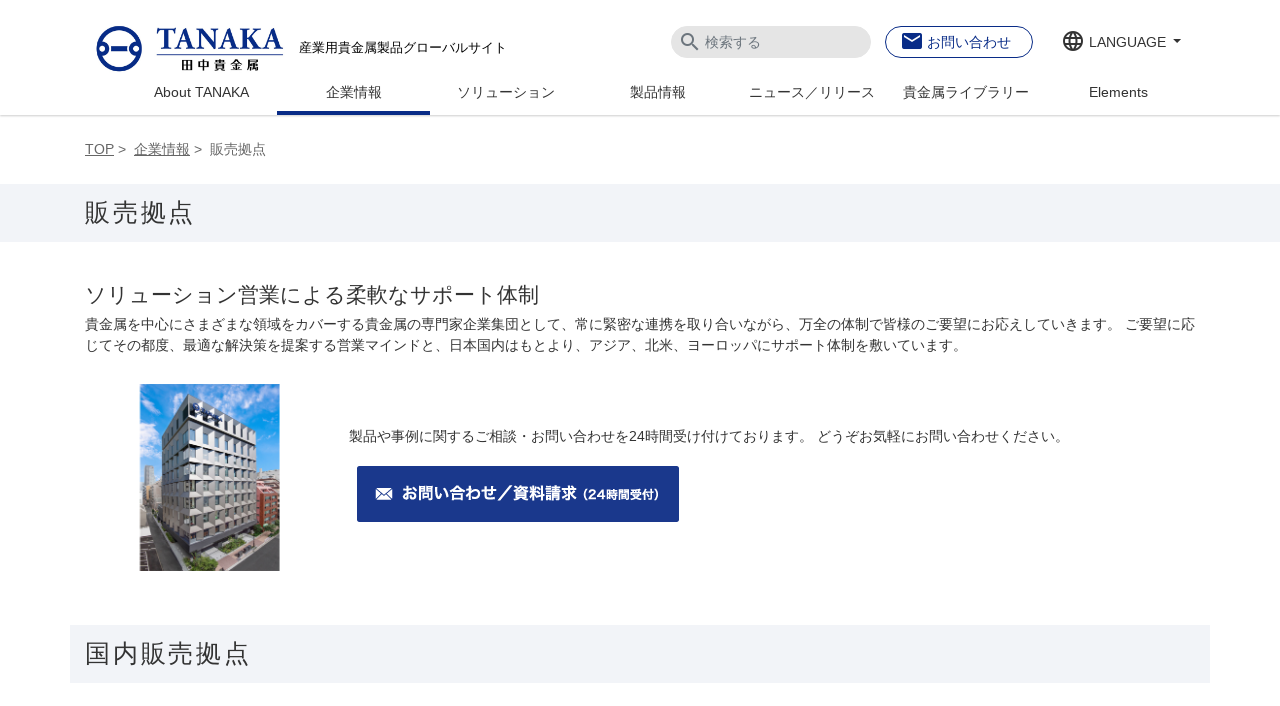

--- FILE ---
content_type: text/html; charset=UTF-8
request_url: https://tanaka-preciousmetals.com/jp/corporate/offices/
body_size: 13342
content:
<!doctype html>

<!--[if lt IE 7]>
<html lang="ja" class="no-js lt-ie9 lt-ie8 lt-ie7">
<![endif]-->
<!--[if (IE 7)&!(IEMobile)]>
<html lang="ja" class="no-js lt-ie9 lt-ie8">
<![endif]-->
<!--[if (IE 8)&!(IEMobile)]>
<html lang="ja" class="no-js lt-ie9">
<![endif]-->
<!--[if gt IE 8]><!-->
<html lang="ja" class="no-js">
<!--<![endif]-->

	<head>
		<meta charset="utf-8">

				<meta http-equiv="X-UA-Compatible" content="IE=edge">

        
    
				<meta name="HandheldFriendly" content="True">
		<meta name="MobileOptimized" content="320">
		<meta name="viewport" content="width=device-width, initial-scale=1"/>

				<link rel="alternate" href="https://tanaka-preciousmetals.com/jp/corporate/offices/" hreflang="ja" />
		<link rel="alternate" href="https://tanaka-preciousmetals.com/en/corporate/offices/" hreflang="x-default" />
		<link rel="alternate" href="https://tanaka-preciousmetals.com/tw/corporate/offices/" hreflang="zh-tw" />
		<link rel="alternate" href="https://tanaka-preciousmetals.com/kr/corporate/offices/" hreflang="ko" />
		<link rel="alternate" href="https://tanaka-preciousmetals.com/de/corporate/offices/" hreflang="de" />
		<link rel="alternate" href="https://www.tanaka.com.cn/corporate/offices/" hreflang="zh" />
		<link rel ="index" href ="https://tanaka-preciousmetals.com/jp/">

				<link rel="apple-touch-icon" href="https://tanaka-preciousmetals.com/jp/wp-content/themes/tanaka-preciousmetals/library/images/apple-touch-icon.png">
		<link rel="icon" href="https://tanaka-preciousmetals.com/jp/wp-content/themes/tanaka-preciousmetals/favicon.ico">
		<!--[if IE]>
			<link rel="shortcut icon" href="https://tanaka-preciousmetals.com/jp/wp-content/themes/tanaka-preciousmetals/favicon.ico">
		<![endif]-->
				<meta name="msapplication-TileColor" content="#f01d4f">
		<meta name="msapplication-TileImage" content="https://tanaka-preciousmetals.com/jp/wp-content/themes/tanaka-preciousmetals/library/images/win8-tile-icon.png">
    	<meta name="theme-color" content="#121212">

		<link rel="pingback" href="https://tanaka-preciousmetals.com/jp/xmlrpc.php">

				
		<!-- All in One SEO 4.8.5 - aioseo.com -->
		<title>販売拠点 ｜田中貴金属</title>
	<meta name="description" content="グローバルに展開する田中貴金属ネットワーク。" />
	<meta name="robots" content="max-image-preview:large" />
	<link rel="canonical" href="https://tanaka-preciousmetals.com/jp/corporate/offices/" />
	<meta name="generator" content="All in One SEO (AIOSEO) 4.8.5" />
		<meta property="og:locale" content="ja_JP" />
		<meta property="og:site_name" content="産業用貴金属製品グローバルサイト" />
		<meta property="og:type" content="article" />
		<meta property="og:title" content="販売拠点 ｜田中貴金属" />
		<meta property="og:description" content="グローバルに展開する田中貴金属ネットワーク。" />
		<meta property="og:url" content="https://tanaka-preciousmetals.com/jp/corporate/offices/" />
		<meta property="article:published_time" content="2019-07-19T01:10:50+00:00" />
		<meta property="article:modified_time" content="2025-11-19T09:53:21+00:00" />
		<meta name="twitter:card" content="summary" />
		<meta name="twitter:title" content="販売拠点 ｜田中貴金属" />
		<meta name="twitter:description" content="グローバルに展開する田中貴金属ネットワーク。" />
		<script type="application/ld+json" class="aioseo-schema">
			{"@context":"https:\/\/schema.org","@graph":[{"@type":"BreadcrumbList","@id":"https:\/\/tanaka-preciousmetals.com\/jp\/corporate\/offices\/#breadcrumblist","itemListElement":[{"@type":"ListItem","@id":"https:\/\/tanaka-preciousmetals.com\/jp#listItem","position":1,"name":"Home","item":"https:\/\/tanaka-preciousmetals.com\/jp","nextItem":{"@type":"ListItem","@id":"https:\/\/tanaka-preciousmetals.com\/jp\/corporate\/#listItem","name":"\u4f01\u696d\u60c5\u5831"}},{"@type":"ListItem","@id":"https:\/\/tanaka-preciousmetals.com\/jp\/corporate\/#listItem","position":2,"name":"\u4f01\u696d\u60c5\u5831","item":"https:\/\/tanaka-preciousmetals.com\/jp\/corporate\/","nextItem":{"@type":"ListItem","@id":"https:\/\/tanaka-preciousmetals.com\/jp\/corporate\/offices\/#listItem","name":"\u8ca9\u58f2\u62e0\u70b9"},"previousItem":{"@type":"ListItem","@id":"https:\/\/tanaka-preciousmetals.com\/jp#listItem","name":"Home"}},{"@type":"ListItem","@id":"https:\/\/tanaka-preciousmetals.com\/jp\/corporate\/offices\/#listItem","position":3,"name":"\u8ca9\u58f2\u62e0\u70b9","previousItem":{"@type":"ListItem","@id":"https:\/\/tanaka-preciousmetals.com\/jp\/corporate\/#listItem","name":"\u4f01\u696d\u60c5\u5831"}}]},{"@type":"Organization","@id":"https:\/\/tanaka-preciousmetals.com\/jp\/#organization","name":"\u7530\u4e2d\u8cb4\u91d1\u5c5e","description":"\u7530\u4e2d\u8cb4\u91d1\u5c5e\u306e\u7523\u696d\u7528\u8cb4\u91d1\u5c5e\u88fd\u54c1\u3084\u30bd\u30ea\u30e5\u30fc\u30b7\u30e7\u30f3\u3001\u4f01\u696d\u60c5\u5831\u306a\u3069\u3092\u63b2\u8f09\u3002\u8cb4\u91d1\u5c5e\u306e\u30d7\u30ed\u30d5\u30a7\u30c3\u30b7\u30e7\u30ca\u30eb\u3068\u3057\u3066\u534a\u5c0e\u4f53\u3001\u96fb\u5b50\u90e8\u54c1\u3001\u8eca\u8f09\u3001\u65b0\u30a8\u30cd\u30eb\u30ae\u30fc\u7b49\u5e45\u5e83\u3044\u7523\u696d\u3078\u5148\u7aef\u7d20\u6750\u3092\u63d0\u4f9b\u3057\u307e\u3059\u3002","url":"https:\/\/tanaka-preciousmetals.com\/jp\/"},{"@type":"WebPage","@id":"https:\/\/tanaka-preciousmetals.com\/jp\/corporate\/offices\/#webpage","url":"https:\/\/tanaka-preciousmetals.com\/jp\/corporate\/offices\/","name":"\u8ca9\u58f2\u62e0\u70b9 \uff5c\u7530\u4e2d\u8cb4\u91d1\u5c5e","description":"\u30b0\u30ed\u30fc\u30d0\u30eb\u306b\u5c55\u958b\u3059\u308b\u7530\u4e2d\u8cb4\u91d1\u5c5e\u30cd\u30c3\u30c8\u30ef\u30fc\u30af\u3002","inLanguage":"ja","isPartOf":{"@id":"https:\/\/tanaka-preciousmetals.com\/jp\/#website"},"breadcrumb":{"@id":"https:\/\/tanaka-preciousmetals.com\/jp\/corporate\/offices\/#breadcrumblist"},"datePublished":"2019-07-19T01:10:50+09:00","dateModified":"2025-11-19T18:53:21+09:00"},{"@type":"WebSite","@id":"https:\/\/tanaka-preciousmetals.com\/jp\/#website","url":"https:\/\/tanaka-preciousmetals.com\/jp\/","name":"\u7530\u4e2d\u8cb4\u91d1\u5c5e\u3000\u7523\u696d\u7528\u8cb4\u91d1\u5c5e\u88fd\u54c1\u30b0\u30ed\u30fc\u30d0\u30eb\u30b5\u30a4\u30c8","description":"\u7530\u4e2d\u8cb4\u91d1\u5c5e\u3000\u7523\u696d\u7528\u8cb4\u91d1\u5c5e\u88fd\u54c1\u30b0\u30ed\u30fc\u30d0\u30eb\u30b5\u30a4\u30c8","inLanguage":"ja","publisher":{"@id":"https:\/\/tanaka-preciousmetals.com\/jp\/#organization"}}]}
		</script>
		<!-- All in One SEO -->

<link rel='dns-prefetch' href='//fonts.googleapis.com' />
<link rel="alternate" type="application/rss+xml" title="jp &raquo; フィード" href="https://tanaka-preciousmetals.com/jp/feed/" />
<link rel="alternate" type="application/rss+xml" title="jp &raquo; コメントフィード" href="https://tanaka-preciousmetals.com/jp/comments/feed/" />
<link rel="alternate" type="application/rss+xml" title="jp &raquo; 販売拠点 のコメントのフィード" href="https://tanaka-preciousmetals.com/jp/corporate/offices/feed/" />
<script type="text/javascript">
/* <![CDATA[ */
window._wpemojiSettings = {"baseUrl":"https:\/\/s.w.org\/images\/core\/emoji\/15.0.3\/72x72\/","ext":".png","svgUrl":"https:\/\/s.w.org\/images\/core\/emoji\/15.0.3\/svg\/","svgExt":".svg","source":{"concatemoji":"https:\/\/tanaka-preciousmetals.com\/jp\/wp-includes\/js\/wp-emoji-release.min.js"}};
/*! This file is auto-generated */
!function(i,n){var o,s,e;function c(e){try{var t={supportTests:e,timestamp:(new Date).valueOf()};sessionStorage.setItem(o,JSON.stringify(t))}catch(e){}}function p(e,t,n){e.clearRect(0,0,e.canvas.width,e.canvas.height),e.fillText(t,0,0);var t=new Uint32Array(e.getImageData(0,0,e.canvas.width,e.canvas.height).data),r=(e.clearRect(0,0,e.canvas.width,e.canvas.height),e.fillText(n,0,0),new Uint32Array(e.getImageData(0,0,e.canvas.width,e.canvas.height).data));return t.every(function(e,t){return e===r[t]})}function u(e,t,n){switch(t){case"flag":return n(e,"\ud83c\udff3\ufe0f\u200d\u26a7\ufe0f","\ud83c\udff3\ufe0f\u200b\u26a7\ufe0f")?!1:!n(e,"\ud83c\uddfa\ud83c\uddf3","\ud83c\uddfa\u200b\ud83c\uddf3")&&!n(e,"\ud83c\udff4\udb40\udc67\udb40\udc62\udb40\udc65\udb40\udc6e\udb40\udc67\udb40\udc7f","\ud83c\udff4\u200b\udb40\udc67\u200b\udb40\udc62\u200b\udb40\udc65\u200b\udb40\udc6e\u200b\udb40\udc67\u200b\udb40\udc7f");case"emoji":return!n(e,"\ud83d\udc26\u200d\u2b1b","\ud83d\udc26\u200b\u2b1b")}return!1}function f(e,t,n){var r="undefined"!=typeof WorkerGlobalScope&&self instanceof WorkerGlobalScope?new OffscreenCanvas(300,150):i.createElement("canvas"),a=r.getContext("2d",{willReadFrequently:!0}),o=(a.textBaseline="top",a.font="600 32px Arial",{});return e.forEach(function(e){o[e]=t(a,e,n)}),o}function t(e){var t=i.createElement("script");t.src=e,t.defer=!0,i.head.appendChild(t)}"undefined"!=typeof Promise&&(o="wpEmojiSettingsSupports",s=["flag","emoji"],n.supports={everything:!0,everythingExceptFlag:!0},e=new Promise(function(e){i.addEventListener("DOMContentLoaded",e,{once:!0})}),new Promise(function(t){var n=function(){try{var e=JSON.parse(sessionStorage.getItem(o));if("object"==typeof e&&"number"==typeof e.timestamp&&(new Date).valueOf()<e.timestamp+604800&&"object"==typeof e.supportTests)return e.supportTests}catch(e){}return null}();if(!n){if("undefined"!=typeof Worker&&"undefined"!=typeof OffscreenCanvas&&"undefined"!=typeof URL&&URL.createObjectURL&&"undefined"!=typeof Blob)try{var e="postMessage("+f.toString()+"("+[JSON.stringify(s),u.toString(),p.toString()].join(",")+"));",r=new Blob([e],{type:"text/javascript"}),a=new Worker(URL.createObjectURL(r),{name:"wpTestEmojiSupports"});return void(a.onmessage=function(e){c(n=e.data),a.terminate(),t(n)})}catch(e){}c(n=f(s,u,p))}t(n)}).then(function(e){for(var t in e)n.supports[t]=e[t],n.supports.everything=n.supports.everything&&n.supports[t],"flag"!==t&&(n.supports.everythingExceptFlag=n.supports.everythingExceptFlag&&n.supports[t]);n.supports.everythingExceptFlag=n.supports.everythingExceptFlag&&!n.supports.flag,n.DOMReady=!1,n.readyCallback=function(){n.DOMReady=!0}}).then(function(){return e}).then(function(){var e;n.supports.everything||(n.readyCallback(),(e=n.source||{}).concatemoji?t(e.concatemoji):e.wpemoji&&e.twemoji&&(t(e.twemoji),t(e.wpemoji)))}))}((window,document),window._wpemojiSettings);
/* ]]> */
</script>
<style id='wp-emoji-styles-inline-css' type='text/css'>

	img.wp-smiley, img.emoji {
		display: inline !important;
		border: none !important;
		box-shadow: none !important;
		height: 1em !important;
		width: 1em !important;
		margin: 0 0.07em !important;
		vertical-align: -0.1em !important;
		background: none !important;
		padding: 0 !important;
	}
</style>
<link rel='stylesheet' id='wp-block-library-css' href='https://tanaka-preciousmetals.com/jp/wp-includes/css/dist/block-library/style.min.css' type='text/css' media='all' />
<style id='classic-theme-styles-inline-css' type='text/css'>
/*! This file is auto-generated */
.wp-block-button__link{color:#fff;background-color:#32373c;border-radius:9999px;box-shadow:none;text-decoration:none;padding:calc(.667em + 2px) calc(1.333em + 2px);font-size:1.125em}.wp-block-file__button{background:#32373c;color:#fff;text-decoration:none}
</style>
<style id='global-styles-inline-css' type='text/css'>
body{--wp--preset--color--black: #000000;--wp--preset--color--cyan-bluish-gray: #abb8c3;--wp--preset--color--white: #ffffff;--wp--preset--color--pale-pink: #f78da7;--wp--preset--color--vivid-red: #cf2e2e;--wp--preset--color--luminous-vivid-orange: #ff6900;--wp--preset--color--luminous-vivid-amber: #fcb900;--wp--preset--color--light-green-cyan: #7bdcb5;--wp--preset--color--vivid-green-cyan: #00d084;--wp--preset--color--pale-cyan-blue: #8ed1fc;--wp--preset--color--vivid-cyan-blue: #0693e3;--wp--preset--color--vivid-purple: #9b51e0;--wp--preset--gradient--vivid-cyan-blue-to-vivid-purple: linear-gradient(135deg,rgba(6,147,227,1) 0%,rgb(155,81,224) 100%);--wp--preset--gradient--light-green-cyan-to-vivid-green-cyan: linear-gradient(135deg,rgb(122,220,180) 0%,rgb(0,208,130) 100%);--wp--preset--gradient--luminous-vivid-amber-to-luminous-vivid-orange: linear-gradient(135deg,rgba(252,185,0,1) 0%,rgba(255,105,0,1) 100%);--wp--preset--gradient--luminous-vivid-orange-to-vivid-red: linear-gradient(135deg,rgba(255,105,0,1) 0%,rgb(207,46,46) 100%);--wp--preset--gradient--very-light-gray-to-cyan-bluish-gray: linear-gradient(135deg,rgb(238,238,238) 0%,rgb(169,184,195) 100%);--wp--preset--gradient--cool-to-warm-spectrum: linear-gradient(135deg,rgb(74,234,220) 0%,rgb(151,120,209) 20%,rgb(207,42,186) 40%,rgb(238,44,130) 60%,rgb(251,105,98) 80%,rgb(254,248,76) 100%);--wp--preset--gradient--blush-light-purple: linear-gradient(135deg,rgb(255,206,236) 0%,rgb(152,150,240) 100%);--wp--preset--gradient--blush-bordeaux: linear-gradient(135deg,rgb(254,205,165) 0%,rgb(254,45,45) 50%,rgb(107,0,62) 100%);--wp--preset--gradient--luminous-dusk: linear-gradient(135deg,rgb(255,203,112) 0%,rgb(199,81,192) 50%,rgb(65,88,208) 100%);--wp--preset--gradient--pale-ocean: linear-gradient(135deg,rgb(255,245,203) 0%,rgb(182,227,212) 50%,rgb(51,167,181) 100%);--wp--preset--gradient--electric-grass: linear-gradient(135deg,rgb(202,248,128) 0%,rgb(113,206,126) 100%);--wp--preset--gradient--midnight: linear-gradient(135deg,rgb(2,3,129) 0%,rgb(40,116,252) 100%);--wp--preset--font-size--small: 13px;--wp--preset--font-size--medium: 20px;--wp--preset--font-size--large: 36px;--wp--preset--font-size--x-large: 42px;--wp--preset--spacing--20: 0.44rem;--wp--preset--spacing--30: 0.67rem;--wp--preset--spacing--40: 1rem;--wp--preset--spacing--50: 1.5rem;--wp--preset--spacing--60: 2.25rem;--wp--preset--spacing--70: 3.38rem;--wp--preset--spacing--80: 5.06rem;--wp--preset--shadow--natural: 6px 6px 9px rgba(0, 0, 0, 0.2);--wp--preset--shadow--deep: 12px 12px 50px rgba(0, 0, 0, 0.4);--wp--preset--shadow--sharp: 6px 6px 0px rgba(0, 0, 0, 0.2);--wp--preset--shadow--outlined: 6px 6px 0px -3px rgba(255, 255, 255, 1), 6px 6px rgba(0, 0, 0, 1);--wp--preset--shadow--crisp: 6px 6px 0px rgba(0, 0, 0, 1);}:where(.is-layout-flex){gap: 0.5em;}:where(.is-layout-grid){gap: 0.5em;}body .is-layout-flex{display: flex;}body .is-layout-flex{flex-wrap: wrap;align-items: center;}body .is-layout-flex > *{margin: 0;}body .is-layout-grid{display: grid;}body .is-layout-grid > *{margin: 0;}:where(.wp-block-columns.is-layout-flex){gap: 2em;}:where(.wp-block-columns.is-layout-grid){gap: 2em;}:where(.wp-block-post-template.is-layout-flex){gap: 1.25em;}:where(.wp-block-post-template.is-layout-grid){gap: 1.25em;}.has-black-color{color: var(--wp--preset--color--black) !important;}.has-cyan-bluish-gray-color{color: var(--wp--preset--color--cyan-bluish-gray) !important;}.has-white-color{color: var(--wp--preset--color--white) !important;}.has-pale-pink-color{color: var(--wp--preset--color--pale-pink) !important;}.has-vivid-red-color{color: var(--wp--preset--color--vivid-red) !important;}.has-luminous-vivid-orange-color{color: var(--wp--preset--color--luminous-vivid-orange) !important;}.has-luminous-vivid-amber-color{color: var(--wp--preset--color--luminous-vivid-amber) !important;}.has-light-green-cyan-color{color: var(--wp--preset--color--light-green-cyan) !important;}.has-vivid-green-cyan-color{color: var(--wp--preset--color--vivid-green-cyan) !important;}.has-pale-cyan-blue-color{color: var(--wp--preset--color--pale-cyan-blue) !important;}.has-vivid-cyan-blue-color{color: var(--wp--preset--color--vivid-cyan-blue) !important;}.has-vivid-purple-color{color: var(--wp--preset--color--vivid-purple) !important;}.has-black-background-color{background-color: var(--wp--preset--color--black) !important;}.has-cyan-bluish-gray-background-color{background-color: var(--wp--preset--color--cyan-bluish-gray) !important;}.has-white-background-color{background-color: var(--wp--preset--color--white) !important;}.has-pale-pink-background-color{background-color: var(--wp--preset--color--pale-pink) !important;}.has-vivid-red-background-color{background-color: var(--wp--preset--color--vivid-red) !important;}.has-luminous-vivid-orange-background-color{background-color: var(--wp--preset--color--luminous-vivid-orange) !important;}.has-luminous-vivid-amber-background-color{background-color: var(--wp--preset--color--luminous-vivid-amber) !important;}.has-light-green-cyan-background-color{background-color: var(--wp--preset--color--light-green-cyan) !important;}.has-vivid-green-cyan-background-color{background-color: var(--wp--preset--color--vivid-green-cyan) !important;}.has-pale-cyan-blue-background-color{background-color: var(--wp--preset--color--pale-cyan-blue) !important;}.has-vivid-cyan-blue-background-color{background-color: var(--wp--preset--color--vivid-cyan-blue) !important;}.has-vivid-purple-background-color{background-color: var(--wp--preset--color--vivid-purple) !important;}.has-black-border-color{border-color: var(--wp--preset--color--black) !important;}.has-cyan-bluish-gray-border-color{border-color: var(--wp--preset--color--cyan-bluish-gray) !important;}.has-white-border-color{border-color: var(--wp--preset--color--white) !important;}.has-pale-pink-border-color{border-color: var(--wp--preset--color--pale-pink) !important;}.has-vivid-red-border-color{border-color: var(--wp--preset--color--vivid-red) !important;}.has-luminous-vivid-orange-border-color{border-color: var(--wp--preset--color--luminous-vivid-orange) !important;}.has-luminous-vivid-amber-border-color{border-color: var(--wp--preset--color--luminous-vivid-amber) !important;}.has-light-green-cyan-border-color{border-color: var(--wp--preset--color--light-green-cyan) !important;}.has-vivid-green-cyan-border-color{border-color: var(--wp--preset--color--vivid-green-cyan) !important;}.has-pale-cyan-blue-border-color{border-color: var(--wp--preset--color--pale-cyan-blue) !important;}.has-vivid-cyan-blue-border-color{border-color: var(--wp--preset--color--vivid-cyan-blue) !important;}.has-vivid-purple-border-color{border-color: var(--wp--preset--color--vivid-purple) !important;}.has-vivid-cyan-blue-to-vivid-purple-gradient-background{background: var(--wp--preset--gradient--vivid-cyan-blue-to-vivid-purple) !important;}.has-light-green-cyan-to-vivid-green-cyan-gradient-background{background: var(--wp--preset--gradient--light-green-cyan-to-vivid-green-cyan) !important;}.has-luminous-vivid-amber-to-luminous-vivid-orange-gradient-background{background: var(--wp--preset--gradient--luminous-vivid-amber-to-luminous-vivid-orange) !important;}.has-luminous-vivid-orange-to-vivid-red-gradient-background{background: var(--wp--preset--gradient--luminous-vivid-orange-to-vivid-red) !important;}.has-very-light-gray-to-cyan-bluish-gray-gradient-background{background: var(--wp--preset--gradient--very-light-gray-to-cyan-bluish-gray) !important;}.has-cool-to-warm-spectrum-gradient-background{background: var(--wp--preset--gradient--cool-to-warm-spectrum) !important;}.has-blush-light-purple-gradient-background{background: var(--wp--preset--gradient--blush-light-purple) !important;}.has-blush-bordeaux-gradient-background{background: var(--wp--preset--gradient--blush-bordeaux) !important;}.has-luminous-dusk-gradient-background{background: var(--wp--preset--gradient--luminous-dusk) !important;}.has-pale-ocean-gradient-background{background: var(--wp--preset--gradient--pale-ocean) !important;}.has-electric-grass-gradient-background{background: var(--wp--preset--gradient--electric-grass) !important;}.has-midnight-gradient-background{background: var(--wp--preset--gradient--midnight) !important;}.has-small-font-size{font-size: var(--wp--preset--font-size--small) !important;}.has-medium-font-size{font-size: var(--wp--preset--font-size--medium) !important;}.has-large-font-size{font-size: var(--wp--preset--font-size--large) !important;}.has-x-large-font-size{font-size: var(--wp--preset--font-size--x-large) !important;}
.wp-block-navigation a:where(:not(.wp-element-button)){color: inherit;}
:where(.wp-block-post-template.is-layout-flex){gap: 1.25em;}:where(.wp-block-post-template.is-layout-grid){gap: 1.25em;}
:where(.wp-block-columns.is-layout-flex){gap: 2em;}:where(.wp-block-columns.is-layout-grid){gap: 2em;}
.wp-block-pullquote{font-size: 1.5em;line-height: 1.6;}
</style>
<link rel='stylesheet' id='googleFonts-css' href='//fonts.googleapis.com/css?family=Lato%3A400%2C700%2C400italic%2C700italic' type='text/css' media='all' />
<link rel='stylesheet' id='wp-pagenavi-css' href='https://tanaka-preciousmetals.com/jp/wp-content/plugins/wp-pagenavi/pagenavi-css.css' type='text/css' media='all' />
<link rel='stylesheet' id='bones-stylesheet-css' href='https://tanaka-preciousmetals.com/jp/wp-content/themes/tanaka-preciousmetals/library/css/style.css' type='text/css' media='all' />
<!--[if lt IE 9]>
<link rel='stylesheet' id='bones-ie-only-css' href='https://tanaka-preciousmetals.com/jp/wp-content/themes/tanaka-preciousmetals/library/css/ie.css' type='text/css' media='all' />
<![endif]-->
<script type="text/javascript" src="https://tanaka-preciousmetals.com/jp/wp-content/themes/tanaka-preciousmetals/library/js/libs/modernizr.custom.min.js" id="bones-modernizr-js"></script>
<script type="text/javascript" src="https://tanaka-preciousmetals.com/jp/wp-includes/js/jquery/jquery.min.js" id="jquery-core-js"></script>
<script type="text/javascript" src="https://tanaka-preciousmetals.com/jp/wp-includes/js/jquery/jquery-migrate.min.js" id="jquery-migrate-js"></script>
<script type="text/javascript" src="https://tanaka-preciousmetals.com/jp/wp-content/themes/tanaka-preciousmetals/library/js/runtime.js" id="runtime-js-js"></script>
<script type="text/javascript" src="https://tanaka-preciousmetals.com/jp/wp-content/themes/tanaka-preciousmetals/library/js/vendor.js" id="vendor-js-js"></script>
<script type="text/javascript" src="https://tanaka-preciousmetals.com/jp/wp-content/themes/tanaka-preciousmetals/library/js/main.js" id="main-js-js"></script>
<link rel="https://api.w.org/" href="https://tanaka-preciousmetals.com/jp/wp-json/" /><link rel="alternate" type="application/json" href="https://tanaka-preciousmetals.com/jp/wp-json/wp/v2/pages/70" /><link rel='shortlink' href='https://tanaka-preciousmetals.com/jp/?p=70' />
<link rel="alternate" type="application/json+oembed" href="https://tanaka-preciousmetals.com/jp/wp-json/oembed/1.0/embed?url=https%3A%2F%2Ftanaka-preciousmetals.com%2Fjp%2Fcorporate%2Foffices%2F" />
<link rel="alternate" type="text/xml+oembed" href="https://tanaka-preciousmetals.com/jp/wp-json/oembed/1.0/embed?url=https%3A%2F%2Ftanaka-preciousmetals.com%2Fjp%2Fcorporate%2Foffices%2F&#038;format=xml" />
        <noscript>
            <style>
                #the-preloader-element { display: none !important; }
            </style>
        </noscript>
        <style type="text/css">
.main-card:hover {
    opacity: 1;
}
.main-card .mb-4:hover {
    opacity: 0.8;
    transition: all 0.3s;
}
</style>
		
				<script src="//www.google.com/jsapi" type="text/javascript"></script>
		
    
    	</head>

	
	<body class="page-template-default page page-id-70 page-child parent-pageid-9942" itemscope itemtype="http://schema.org/WebPage">
	
		<div class="wrapper">
			<!-- Google Tag Manager -->
			<noscript><iframe src="//www.googletagmanager.com/ns.html?id=GTM-KSXKQX"
			height="0" width="0" style="display:none;visibility:hidden"></iframe></noscript>
			<script>(function(w,d,s,l,i){w[l]=w[l]||[];w[l].push({'gtm.start':
			new Date().getTime(),event:'gtm.js'});var f=d.getElementsByTagName(s)[0],
			j=d.createElement(s),dl=l!='dataLayer'?'&l='+l:'';j.async=true;j.src=
			'//www.googletagmanager.com/gtm.js?id='+i+dl;f.parentNode.insertBefore(j,f);
			})(window,document,'script','dataLayer','GTM-KSXKQX');</script>
			<!-- End Google Tag Manager -->

			<header class="header" id="header" itemscope itemtype="http://schema.org/WPHeader">

				<div class="header__wrap">

										<a class="header__logo" href="https://tanaka-preciousmetals.com/jp" itemscope itemtype="http://schema.org/Organization">
						<img src="https://prod-cms-cache-bucket.s3-ap-northeast-1.amazonaws.com/wp-content/uploads/sites/images/logo.jpg" alt="jp">
						<span class="header__logo--label">産業用貴金属製品グローバルサイト</span>
					</a>

										          <nav class="header__nav" role="navigation" itemscope itemtype="http://schema.org/SiteNavigationElement">
						<ul class="header__nav__menu-global">
              <li class="header__nav__menu-global__item">
                <button class="header__nav--sp btn btn-menu" data-toggle="button" aria-pressed="false" autocomplete="off"><i class="material-icons">menu</i></button>
              </li>
              <li class="header__nav__menu-global__item">
								<div class="">
									<form class="search-box-form search-box--pc" role="search" method="get" id="searchform" action="https://tanaka-preciousmetals.com/jp">
										<div class="search-box">
											<div class="search-box--pc">
												<i class="material-icons search-box__icon">search</i>
												<input class="search-box__input" type="text" value="" class="s" placeholder="検索する" />
                        <input class="search-val" value=" " type="hidden" name="s">
											</div>
										</div>
										<button type="submit" name="button" style="opacity: 0;position: absolute;"></button>
									</form>
									<div class="nav-item dropup slectbox-language search-box--sp h-100">
										<a class="nav-link dropdown-toggle" href="#" id="navbarDropdownMenuLink" role="button" data-toggle="dropdown" aria-haspopup="true" aria-expanded="false">
											<i class="material-icons search-box__icon">search</i></span></a>
										<div class="dropdown-menu" aria-labelledby="navbarDropdownMenuLink">
											<span class="dropdown-item pl-2 pr-2">
												<form class="mb-0" role="search" method="get" id="searchform" action="https://tanaka-preciousmetals.com/jp">
													<div class="search-box">
														<input class="search-box__input pl-3 pr-3" type="search" value="" class="s" placeholder="検索する" />
                            <input class="search-val" value=" " type="hidden" name="s">
													</div>
													<button type="submit" name="button" style="opacity: 0;position: absolute;"></button>
												</form>
											</span>
										</div>
									</div>
								</div>
              </li>
              <li class="header__nav__menu-global__item"><a class="link-info" href="https://tanaka-preciousmetals.com/jp/inquiries-on-industrial-products/"> <i class="material-icons">email</i><span class="link-info--label">お問い合わせ</span></a></li>
              <li class="header__nav__menu-global__item">
								<div class="nav-item dropdown slectbox-language"><a class="nav-link dropdown-toggle" href="#" id="navbarDropdownMenuLink_pc" role="button" data-toggle="dropdown" aria-haspopup="true" aria-expanded="false"><i class="material-icons">language</i><span class="slectbox-language--label">LANGUAGE</span></a>
                  <div class="dropdown-menu" aria-labelledby="navbarDropdownMenuLink_pc">
										<span class="dropdown-item"><a href="/en/corporate/offices/">English</a></span>
										<span class="dropdown-item"><a href="/jp/corporate/offices/">日本語</a>
                    </span>
										<span class="dropdown-item"><a href="https://www.tanaka.com.cn/corporate/offices/">简体中文</a></span>
										<span class="dropdown-item"><a href="/tw/corporate/offices/">繁體中文</a>
                    </span>
										<span class="dropdown-item"><a href="/kr/corporate/offices/">한국어</a>
                    </span>
										<span class="dropdown-item"><a href="/de/corporate/offices/">Deutsch</a>
                    </span></div>
                </div>
								<div class="nav-item dropup slectbox-language"><a class="nav-link dropdown-toggle" href="#" id="navbarDropdownMenuLink_sp" role="button" data-toggle="dropdown" aria-haspopup="true" aria-expanded="false"><i class="material-icons">language</i><span class="slectbox-language--label">LANGUAGE</span></a>
                  <div class="dropdown-menu" aria-labelledby="navbarDropdownMenuLink_sp">
										<span class="dropdown-item"><a href="/en/corporate/offices/">English</a></span>
										<span class="dropdown-item"><a href="/jp/corporate/offices/">日本語</a></span>
										<span class="dropdown-item"><a href="https://www.tanaka.com.cn/corporate/offices/">简体中文</a></span>
										<span class="dropdown-item"><a href="/tw/corporate/offices/">繁體中文</a></span>
										<span class="dropdown-item"><a href="/kr/corporate/offices/">한국어</a></span>
										<span class="dropdown-item"><a href="/de/corporate/offices/">Deutsch</a></span></div>
                </div>
              </li>
            </ul>

						<ul class="header__nav__menu-site" id="accordionNavmenu">
              <li class="header__nav--sp text-right">
                <button class="btn-menu_close"><i class="material-icons">close</i></button>
              </li>
              <li class="header__nav__menu-site__item item-dropdown-menu no">
                <div class="header__nav__menu-site__item--header" id="headerNavmenuSiteItem0"><a class="header__nav__menu-site--link" href="https://tanaka-preciousmetals.com/jp/about/">About TANAKA</a>
                  <div class="header__nav__menu-site--button link-accordion"><a class="link-accordion__link" href="https://tanaka-preciousmetals.com/jp/about/">
                      <h3 class="page-menu__header">About TANAKA</h3></a>
                    <button class="link-accordion__btn-icon collapsed" data-toggle="collapse" role="button" aria-expanded="false" data-target="#collapseNavmenuSiteItem0" aria-controls="collapseNavmenuSiteItem0"><i class="material-icons">arrow_drop_down</i></button>
                  </div>
                </div>
                <div class="header__nav__menu-site__item--body collapse" aria-labelledby="headerNavmenuSiteItem0" data-parent="#accordionNavmenu" id="collapseNavmenuSiteItem0">
                  <div class="page-menu">
                    <div class="page-menu__body">
                      <div class="page-menu__list">
                        <dl>
                          <dd class="page-menu__item"><a class="page-menu__link" href="https://tanaka-preciousmetals.com/jp/about/feature/">TANAKAの強み</a></dd>
                        </dl>
                      </div>
											<div class="page-menu__list">
                        <dl>
                          <dd class="page-menu__item"><a class="page-menu__link" href="https://tanaka-preciousmetals.com/jp/about/technology/">TANAKAの技術</a></dd>
                        </dl>
                      </div>
                      <div class="page-menu__list">
                        <dl>
                          <dd class="page-menu__item">
														<a class="page-menu__link" href="https://tanaka-preciousmetals.com/jp/jmp/grant/" target="_blank">
															研究助成金															<i class="material-icons" style="font-size: 1.3rem; vertical-align: text-top;">launch</i>
														</a>
													</dd>
                        </dl>
                      </div>
                      <div class="page-menu__list">
												<dl>
													<dd class="page-menu__item"><a class="page-menu__link" href="https://tanaka-preciousmetals.com/jp/sustainable/">サステナビリティ</a></dd>
												</dl>
											</div>
                    </div>
                  </div>
                </div>
              </li>
              <li class="header__nav__menu-site__item item-dropdown-menu active">
                <div class="header__nav__menu-site__item--header" id="headerNavmenuSiteItem1"><a class="header__nav__menu-site--link" href="https://tanaka-preciousmetals.com/jp/corporate/">企業情報</a>
                  <div class="header__nav__menu-site--button link-accordion"><a class="link-accordion__link" href="https://tanaka-preciousmetals.com/jp/corporate/">
                      <h3 class="page-menu__header">企業情報</h3></a>
                    <button class="link-accordion__btn-icon collapsed" data-toggle="collapse" role="button" aria-expanded="false" data-target="#collapseNavmenuSiteItem1" aria-controls="collapseNavmenuSiteItem1"><i class="material-icons">arrow_drop_down</i></button>
                  </div>
                </div>
                <div class="header__nav__menu-site__item--body collapse" aria-labelledby="headerNavmenuSiteItem1" data-parent="#accordionNavmenu" id="collapseNavmenuSiteItem1">
                  <div class="page-menu">
                    <div class="page-menu__body">
											<div class="page-menu__list">
												<dl>
													<dd class="page-menu__item">
														<a class="page-menu__link" href="https://tanaka-preciousmetals.com/jp/corporate/infographic/">
															絵でみるTANAKA
														</a>
													</dd>
												</dl>
											</div>
                      <div class="page-menu__list">
                        <dl>
                          <dd class="page-menu__item"><a class="page-menu__link" href="https://tanaka-preciousmetals.com/jp/corporate/outline/">会社概要</a></dd>
                        </dl>
                      </div>
                      <div class="page-menu__list">
                        <dl>
                          <dd class="page-menu__item"><a class="page-menu__link" href="https://tanaka-preciousmetals.com/jp/corporate/offices/">販売拠点</a></dd>
                        </dl>
                      </div>
                      <div class="page-menu__list">
                        <dl>
                          <dd class="page-menu__item"><a class="page-menu__link" href="https://tanaka-preciousmetals.com/jp/corporate/trust/">信用・信頼の証</a></dd>
                        </dl>
                      </div>
                      <div class="page-menu__list">
                        <dl>
                          <dd class="page-menu__item"><a class="page-menu__link" href="https://tanaka-preciousmetals.com/jp/corporate/history/">沿革・歴史</a></dd>
                        </dl>
                      </div>
                      <div class="page-menu__list">
                        <dl>
                          <dd class="page-menu__item">
														<a class="page-menu__link" href="https://tanaka-preciousmetals.com/jp/jmp/csr/" target="_blank">
															CSR
															<i class="material-icons" style="font-size: 1.3rem; vertical-align: text-top;">launch</i>
														</a>
													</dd>
                        </dl>
                      </div>


                    </div>
                  </div>
                </div>
              </li>
              <li class="header__nav__menu-site__item item-dropdown-menu no">
                <div class="header__nav__menu-site__item--header" id="headerNavmenuSiteItem2"><a class="header__nav__menu-site--link" href="https://tanaka-preciousmetals.com/jp/solution/">ソリューション</a>
                  <div class="header__nav__menu-site--button link-accordion"><a class="link-accordion__link" href="https://tanaka-preciousmetals.com/jp/solution/">
                      <h3 class="page-menu__header">ソリューション</h3></a>
                    <button class="link-accordion__btn-icon collapsed" data-toggle="collapse" role="button" aria-expanded="false" data-target="#collapseNavmenuSiteItem2" aria-controls="collapseNavmenuSiteItem2"><i class="material-icons">arrow_drop_down</i></button>
                  </div>
                </div>
                <div class="header__nav__menu-site__item--body collapse" aria-labelledby="headerNavmenuSiteItem2" data-parent="#accordionNavmenu" id="collapseNavmenuSiteItem2">
                  <div class="page-menu">
                    <div class="page-menu__body">
                      <div class="page-menu__list">
                        <dl>
                          <dd class="page-menu__item"><a class="page-menu__link" href="https://tanaka-preciousmetals.com/jp/solution/case/">解決事例</a></dd>
                        </dl>
                      </div>
                      <div class="page-menu__list">
                        <dl>
                          <dd class="page-menu__item"><a class="page-menu__link" href="https://tanaka-preciousmetals.com/jp/solution/main-product/">製品ソリューション</a></dd>
                        </dl>
                      </div>
                    </div>
                  </div>
                </div>
              </li>
              <li class="header__nav__menu-site__item item-dropdown-menu __row no">
                <div class="header__nav__menu-site__item--header" id="headerNavmenuSiteItem3"><a class="header__nav__menu-site--link" href="https://tanaka-preciousmetals.com/jp/products/">製品情報</a>
                  <div class="header__nav__menu-site--button link-accordion"><a class="link-accordion__link" href="https://tanaka-preciousmetals.com/jp/products/">
                      <h3 class="page-menu__header">製品情報</h3></a>
                    <button class="link-accordion__btn-icon collapsed" data-toggle="collapse" role="button" aria-expanded="false" data-target="#collapseNavmenuSiteItem3" aria-controls="collapseNavmenuSiteItem3"><i class="material-icons">arrow_drop_down</i></button>
                  </div>
                </div>
                <div class="header__nav__menu-site__item--body collapse" aria-labelledby="headerNavmenuSiteItem3" data-parent="#accordionNavmenu" id="collapseNavmenuSiteItem3">
                  <div class="page-menu">
                    <div class="page-menu__body">
                      <div class="page-menu__list">
                        <dl>
                          <dt class="page-menu__label">用途で探す</dt>
													<dd class="page-menu__item"><a class="page-menu__link" href="https://tanaka-preciousmetals.com/jp/products/a1-recycling/?nav=use">リサイクル</a></dd>
													<dd class="page-menu__item"><a class="page-menu__link" href="https://tanaka-preciousmetals.com/jp/products/a2-pm-materials/?nav=use">貴金属材料・素材</a></dd>
													<dd class="page-menu__item"><a class="page-menu__link" href="https://tanaka-preciousmetals.com/jp/products/a3-electronic-mechancial-materials/?nav=use">電気機能材料、エレクトロニクス機能材料</a></dd>
													<dd class="page-menu__item"><a class="page-menu__link" href="https://tanaka-preciousmetals.com/jp/products/a4-packages-sealing-semicon-electoronicparts/?nav=use">パッケージ・封止、半導体・電子部品</a></dd>
													<dd class="page-menu__item"><a class="page-menu__link" href="https://tanaka-preciousmetals.com/jp/products/a5-sensor-materials/?nav=use">センサ材料</a></dd>
													<dd class="page-menu__item"><a class="page-menu__link" href="https://tanaka-preciousmetals.com/jp/products/a6-pt-materials-for-the-glass-industry/?nav=use">ガラス溶解装置・理化学品</a></dd>
													<dd class="page-menu__item"><a class="page-menu__link" href="https://tanaka-preciousmetals.com/jp/products/a7-energy-environment/?nav=use">カーボンニュートラル(脱炭素)･エネルギー･環境</a></dd>
													<dd class="page-menu__item"><a class="page-menu__link" href="https://tanaka-preciousmetals.com/jp/products/a8-medical/?nav=use">メディカル</a></dd>
													<dd class="page-menu__item"><a class="page-menu__link" href="https://tanaka-preciousmetals.com/jp/products/a9-technologydevelopment/?nav=use">技術開発紹介</a></dd>
                        </dl>
                      </div>
                      <div class="page-menu__list">
                        <dl>
                          <dt class="page-menu__label">機能で探す</dt>
													<dd class="page-menu__item"><a class="page-menu__link" href="https://tanaka-preciousmetals.com/jp/products/b1-pm-film-formation-methods/?nav=func">貴金属被膜形成</a></dd>
													<dd class="page-menu__item"><a class="page-menu__link" href="https://tanaka-preciousmetals.com/jp/products/b2-electricalrelay-connectiontechnology/?nav=func">継電・電気接続技術</a></dd>
													<dd class="page-menu__item"><a class="page-menu__link" href="https://tanaka-preciousmetals.com/jp/products/b3-joining-technology/?nav=func">接合技術</a></dd>
													<dd class="page-menu__item"><a class="page-menu__link" href="https://tanaka-preciousmetals.com/jp/products/b4-glass-melting/?nav=func">ガラス溶解/PGM機能材</a></dd>
													<dd class="page-menu__item"><a class="page-menu__link" href="https://tanaka-preciousmetals.com/jp/products/b5-catalysts/?nav=func">触媒</a></dd>
													<dd class="page-menu__item"><a class="page-menu__link" href="https://tanaka-preciousmetals.com/jp/products/b6-api-diagnostics/?nav=func">診断薬</a></dd>
													<dd class="page-menu__item"><a class="page-menu__link" href="https://tanaka-preciousmetals.com/jp/products/b7-recovery-refining/?nav=func">回収・精製</a></dd>
													<dd class="page-menu__item"><a class="page-menu__link" href="https://tanaka-preciousmetals.com/jp/products/b8-compounds/?nav=func">化合物</a></dd>
                        </dl>
                      </div>
                    </div>
                  </div>
                </div>
              </li>
              <li class="header__nav__menu-site__item no">
                <div class="header__nav__menu-site__item--header" id="headerNavmenuSiteItem4"><a class="header__nav__menu-site--link" href="https://tanaka-preciousmetals.com/jp/news-release/">ニュース／リリース</a>
                  <div class="header__nav__menu-site--button link-accordion"><a class="link-accordion__link" href="https://tanaka-preciousmetals.com/jp/news-release/">
                      <h3 class="page-menu__header">ニュース／リリース</h3></a>
                    <button class="link-accordion__btn-icon collapsed d-none" data-toggle="collapse" role="button" aria-expanded="false" data-target="#collapseNavmenuSiteItem4" aria-controls="collapseNavmenuSiteItem4"><i class="material-icons">arrow_drop_down</i></button>
                  </div>
                </div>
              </li>
              <li class="header__nav__menu-site__item item-dropdown-menu no">
                <div class="header__nav__menu-site__item--header" id="headerNavmenuSiteItem5"><a class="header__nav__menu-site--link" href="https://tanaka-preciousmetals.com/jp/library/">貴金属ライブラリー</a>
                  <div class="header__nav__menu-site--button link-accordion"><a class="link-accordion__link" href="https://tanaka-preciousmetals.com/jp/library/">
                      <h3 class="page-menu__header">貴金属ライブラリー</h3></a>
                    <button class="link-accordion__btn-icon collapsed" data-toggle="collapse" role="button" aria-expanded="false" data-target="#collapseNavmenuSiteItem5" aria-controls="collapseNavmenuSiteItem5"><i class="material-icons">arrow_drop_down</i></button>
                  </div>
                </div>
                <div class="header__nav__menu-site__item--body collapse" aria-labelledby="headerNavmenuSiteItem5" data-parent="#accordionNavmenu" id="collapseNavmenuSiteItem5">
                  <div class="page-menu">
                    <div class="page-menu__body">
                      <div class="page-menu__list">
                        <dl>
                          <dd class="page-menu__item"><a class="page-menu__link" href="https://tanaka-preciousmetals.com/jp/showroom/" target="_blank">TANAKA DIGITAL SHOWROOM</a></dd>
                        </dl>
                      </div>
                      <div class="page-menu__list">
                        <dl>
                          <dd class="page-menu__item"><a class="page-menu__link" href="https://tanaka-preciousmetals.com/jp/library/element/">貴金属元素データ</a></dd>
                        </dl>
                      </div>
                      <div class="page-menu__list">
                        <dl>
                          <dd class="page-menu__item"><a class="page-menu__link" href="https://tanaka-preciousmetals.com/jp/library/movie/">動画ライブラリー</a></dd>
                        </dl>
                      </div>
                      <div class="page-menu__list">
                        <dl>
                          <dd class="page-menu__item"><a class="page-menu__link" href="https://tanaka-preciousmetals.com/jp/library/science/">貴金属の科学</a></dd>
                        </dl>
                      </div>
                      <div class="page-menu__list">
                        <dl>
                          <dd class="page-menu__item"><a class="page-menu__link" href="https://tanaka-preciousmetals.com/jp/library/rate/">産業用相場情報</a></dd>
                        </dl>
                      </div>
                    </div>
                  </div>
                </div>
              </li>
							<li class="header__nav__menu-site__item no">
                <div class="header__nav__menu-site__item--header" id="headerNavmenuSiteItem4"><a class="header__nav__menu-site--link" href="https://tanaka-preciousmetals.com/jp/elements/">Elements</a>
                  <div class="header__nav__menu-site--button link-accordion"><a class="link-accordion__link" href="https://tanaka-preciousmetals.com/jp/elements/">
                      <h3 class="page-menu__header">Elements</h3></a>
                    <button class="link-accordion__btn-icon collapsed d-none" data-toggle="collapse" role="button" aria-expanded="false" data-target="#collapseNavmenuSiteItem4" aria-controls="collapseNavmenuSiteItem4"><i class="material-icons">arrow_drop_down</i></button>
                  </div>
                </div>
              </li>
            </ul>
					</nav>

				</div>
			</header>

<div id="main">

		<div class="breadcrumb">
		<div class="container">
			<a href="https://tanaka-preciousmetals.com/jp">TOP</a>&nbsp;&gt;&nbsp;
									<a href="https://tanaka-preciousmetals.com/jp/corporate/" title="企業情報">
			企業情報</a>&nbsp;&gt;&nbsp;
									販売拠点		</div>
	</div>
	
	<div class="main__content">
						
<div class="main__section-full main__h3_bg">
              <div class="main__section-full__wrap">
                <h3 class="main__h3">販売拠点</h3>
              </div>
            </div>

  <div class="main__section support">
    <div class="main-card">
      <h4>ソリューション営業による柔軟なサポート体制</h4><p class="main-card__content">貴金属を中心にさまざまな領域をカバーする貴金属の専門家企業集団として、常に緊密な連携を取り合いながら、万全の体制で皆様のご要望にお応えしていきます。
ご要望に応じてその都度、最適な解決策を提案する営業マインドと、日本国内はもとより、アジア、北米、ヨーロッパにサポート体制を敷いています。</p><div class="main-card__item">
        <div class="main-card__images"><img decoding="async" src="https://prod-cms-cache-bucket.s3-ap-northeast-1.amazonaws.com/wp-content/uploads/sites/images/common/img_scene02.jpg" width="250" alt="田中貴金属販売株式会社"></div><div class="main-card__txt">


          <p class="main-card__content mt-5 font-weigh-bold">製品や事例に関するご相談・お問い合わせを24時間受け付けております。 どうぞお気軽にお問い合わせください。
          </p>
          <div class="clearfix">
            <div class="btn mb-4"><a href="/jp/inquiries-on-industrial-products/" target="_blank" rel="noopener noreferrer"><img decoding="async" src="https://prod-cms-cache-bucket.s3-ap-northeast-1.amazonaws.com/wp-content/uploads/sites/images/ex/common/btn/contact_mid.gif" height="56" width="322" alt="お問い合わせ／資料請求 （24時間受付）"></a></div>
<!--<div id="tel">
<p> 代表電話：<span>03-5222-1301</span><br>
（平日9:00～17:00、土日祝日定休）<br>
改めて担当者よりご連絡させていただきます</p>
</div>-->
          </div>
        </div>

      </div>
    </div>
  </div>
  <div class="main__section main__h3_bg">
    <h3 class="main__h3">国内販売拠点</h3>
  </div>

  <div class="main__section">
    <h2>田中貴金属工業株式会社<a href="https://www.linkedin.com/company/tanaka-precious-metals-japan/" target="_blank" rel="noreferrer noopener">
<img decoding="async" src="https://tanaka-preciousmetals.com/wp-content/uploads/sites/6/2021/07/15183756/LinkedIn.jpg" alt="LikedIn&quot;&quot;" width="35" height="35"></a></h2>
    <dl class="corporate-tbl">
      <dt class="corporate-tbl__title">東京本社 </dt>
	  <dd class="corporate-tbl__context"></dd>
      <!--<dd class="corporate-tbl__context">TEL： 03-6311-5511</dd>-->
      <dt class="corporate-tbl__title">名古屋支店 </dt>
	  <dd class="corporate-tbl__context"></dd>
      <!--<dd class="corporate-tbl__context">TEL： 052-262-2811</dd>-->
      <dt class="corporate-tbl__title">大阪支店 </dt>
	  <dd class="corporate-tbl__context"></dd>
      <!--<dd class="corporate-tbl__context">TEL： 06-6341-0120</dd>-->
      <dt class="corporate-tbl__title">福岡支店 </dt>
	  <dd class="corporate-tbl__context"></dd>
      <!--<dd class="corporate-tbl__context">TEL： 092-481-2100</dd>-->
      <dt class="corporate-tbl__title">京都営業所 </dt>
	  <dd class="corporate-tbl__context"></dd>
     <!-- <dd class="corporate-tbl__context">TEL： 075-741-8153</dd>-->
    </dl>
  </div>
  <div class="main__section main__h3_bg">
    <h3 class="main__h3">海外販売拠点</h3>
  </div>

  <div class="main__section">
    <h2>田中貴金属工業株式会社</h2>
    <dl class="corporate-tbl">
      <dt class="corporate-tbl__title">香港支店</dt>
      <dd class="corporate-tbl__context">TEL： +852-2736-0011</dd>
    </dl>
	
	<h4 class="pt-5">韓国TKK株式会社</h4>
    <dl class="corporate-tbl">
      <dt class="corporate-tbl__title">（ソウル）</dt>
      <dd class="corporate-tbl__context">TEL： +82-2-588-1854</dd>
    </dl>

    <h4 class="pt-5">田中貴金属（上海）有限公司</h4>
    <dl class="corporate-tbl">
      <dt class="corporate-tbl__title">本社（上海） </dt>
      <dd class="corporate-tbl__context">TEL： +86-21-6448-5988</dd>
      <dt class="corporate-tbl__title">深圳分公司</dt>
      <dd class="corporate-tbl__context">TEL： +86-755-2588-2500</dd>
    </dl>

    <h4 class="pt-5">田中貴金属シンガポール株式会社</h4>
    <dl class="corporate-tbl">
      <dt class="corporate-tbl__title">本社（シンガポール） </dt>
      <dd class="corporate-tbl__context">TEL： +65-6499-9100</dd>
      <dt class="corporate-tbl__title">マニラ支店 </dt>
      <dd class="corporate-tbl__context">TEL： +63-27759-4214</dd>
    </dl>

    <h4 class="pt-5">田中貴金属インターナショナル（タイランド）株式会社</h4>
    <dl class="corporate-tbl">
      <dt class="corporate-tbl__title">（バンコク）</dt>
      <dd class="corporate-tbl__context">TEL： +66-2-652-5180</dd>
    </dl>

    <h4 class="pt-5">田中貴金属インターナショナル（アメリカ）株式会社 <a href="https://www.linkedin.com/company/tanaka-precious-metals/" target="_blank" rel="noreferrer noopener">
<img decoding="async" src="https://tanaka-preciousmetals.com/wp-content/uploads/sites/6/2021/07/15183756/LinkedIn.jpg" alt="LikedIn&quot;&quot;" width="35" height="35"></a></h4>

    <dl class="corporate-tbl">
      <dt class="corporate-tbl__title">本社（シカゴ） </dt>
      <dd class="corporate-tbl__context">TEL： +1-224-653-8309</dd>
      <dt class="corporate-tbl__title">サンノゼ支店 </dt>
      <dd class="corporate-tbl__context">TEL： +1-408-779-0461</dd>
    </dl>

    <h4 class="pt-5">田中貴金属インターナショナル（欧州）有限会社 <a href="https://www.linkedin.com/company/tanaka-precious-metals-europe%E3%80%80/" target="_blank" rel="noreferrer noopener">
<img decoding="async" src="https://tanaka-preciousmetals.com/wp-content/uploads/sites/6/2021/07/15183756/LinkedIn.jpg" alt="LikedIn&quot;&quot;" width="35" height="35"></a></h4>
    <dl class="corporate-tbl">
      <dt class="corporate-tbl__title">（フランクフルト）</dt>
      <dd class="corporate-tbl__context">TEL： +49-69-2193870</dd>
    </dl>

    <h4 class="pt-5">台湾田中貴金属工業股份有限公司</h4>
    <dl class="corporate-tbl">
      <dt class="corporate-tbl__title">台北営業 </dt>
      <dd class="corporate-tbl__context">TEL： +886-2-2536-2053</dd>
      <dt class="corporate-tbl__title">高雄営業 </dt>
      <dd class="corporate-tbl__context">TEL： +886-7-269-5152</dd>
      <hr>
    </dl>
    
    <h4 class="pt-5">田中貴金属（インド）株式会社</h4>
    <dl class="corporate-tbl">
      <dt class="corporate-tbl__title">（ムンバイ）</dt>
      <dd class="corporate-tbl__context">TEL： +91-77-7706-4007</dd>
    </dl>

  </div>
			</div>

</div>

			<footer class="footer" role="contentinfo" itemscope itemtype="http://schema.org/WPFooter">
        <div class="footer__nav">
          <div class="footer__nav__wrap">
            <div class="footer__nav__link">
              <ul class="footer__nav__list footer-accordion" id="footerLinkListAcc">
                <li class="footer__nav__menu">
                  <div id="footerLinkListAccHeading01">
                    <h5 class="footer-accordion__h5"><a class="footer-accordion__link footer-accordion__title" href="https://tanaka-preciousmetals.com/jp/about/"><span class="footer-accordion__link__txt">About TANAKA</span></a>
                      <button class="footer-accordion__btn_icn collapsed" type="button" data-toggle="collapse" data-target="#footerLinkListAcc01" aria-expanded="true" aria-controls="footerLinkListAcc01"><i class="material-icons">arrow_drop_down</i></button>
                    </h5>
                  </div>
                  <div class="collapse" id="footerLinkListAcc01" aria-labelledby="footerLinkListAccHeading01" data-parent="#footerLinkListAcc">
                    <div>
                      <dl class="footer-accordion__list">
												<dd class="footer-accordion__item"><a class="lnk_footer-info-link" href="https://tanaka-preciousmetals.com/jp/about/feature/">TANAKAの強み</a></dd>
												<dd class="footer-accordion__item"><a class="lnk_footer-info-link" href="https://tanaka-preciousmetals.com/jp/about/technology/">TANAKAの技術</a></dd>
                        <dd class="footer-accordion__item"><a class="lnk_footer-info-link" href="https://tanaka-preciousmetals.com/jp/jmp/grant/" target="_blank">田中貴金属記念財団<i class="material-icons" style="font-size: 1rem; vertical-align: text-top;">launch</i></a></dd>
                      </dl>
                    </div>
                  </div>
                </li>
                <li class="footer__nav__menu">
                  <div id="footerLinkListAccHeading02">
                    <h5 class="footer-accordion__h5"><a class="footer-accordion__link footer-accordion__title" href="https://tanaka-preciousmetals.com/jp/corporate/"><span class="footer-accordion__link__txt">企業情報</span></a>
                      <button class="footer-accordion__btn_icn collapsed" type="button" data-toggle="collapse" data-target="#footerLinkListAcc02" aria-expanded="true" aria-controls="footerLinkListAcc02"><i class="material-icons">arrow_drop_down</i></button>
                    </h5>
                  </div>
                  <div class="collapse" id="footerLinkListAcc02" aria-labelledby="footerLinkListAccHeading02" data-parent="#footerLinkListAcc">
                    <div>
                      <dl class="footer-accordion__list">
												<dd class="footer-accordion__item"><a class="footer-accordion__link" href="https://tanaka-preciousmetals.com/jp/corporate/infographic/">絵で見るTANAKA</a></dd>
                        <dd class="footer-accordion__item"><a class="footer-accordion__link" href="https://tanaka-preciousmetals.com/jp/corporate/outline/">会社概要</a></dd>
                        <dd class="footer-accordion__item"><a class="footer-accordion__link" href="https://tanaka-preciousmetals.com/jp/corporate/offices/">販売拠点</a></dd>
                        <dd class="footer-accordion__item"><a class="footer-accordion__link" href="https://tanaka-preciousmetals.com/jp/corporate/trust/">信用・信頼の証</a></dd>
                        <dd class="footer-accordion__item"><a class="footer-accordion__link" href="https://tanaka-preciousmetals.com/jp/corporate/history/">沿革・歴史</a></dd>
                        <dd class="footer-accordion__item"><a class="footer-accordion__link" href="https://www.tanaka.co.jp/sustainability/" target="_blank">サステナビリティ<i class="material-icons" style="font-size: 1rem; vertical-align: text-top;">launch</i></a></dd>
                        <dd class="footer-accordion__item"><a class="footer-accordion__link" href="https://www.tanaka.co.jp/recruit/" target="_blank">採用情報<i class="material-icons" style="font-size: 1rem; vertical-align: text-top;">launch</i></a></dd>
                      </dl>
                    </div>
                  </div>
                </li>
                <li class="footer__nav__menu">
                  <div id="footerLinkListAccHeading03">
                    <h5 class="footer-accordion__h5"><a class="footer-accordion__link footer-accordion__title" href="https://tanaka-preciousmetals.com/jp/solution/"><span class="footer-accordion__link__txt">ソリューション</span></a>
                      <button class="footer-accordion__btn_icn collapsed" type="button" data-toggle="collapse" data-target="#footerLinkListAcc03" aria-expanded="true" aria-controls="footerLinkListAcc03"><i class="material-icons">arrow_drop_down</i></button>
                    </h5>
                  </div>
                  <div class="collapse" id="footerLinkListAcc03" aria-labelledby="footerLinkListAccHeading03" data-parent="#footerLinkListAcc">
                    <div>
                      <dl class="footer-accordion__list">
                        <dd class="footer-accordion__item"><a class="footer-accordion__link" href="https://tanaka-preciousmetals.com/jp/solution/case/">解決事例</a></dd>
                        <dd class="footer-accordion__item"><a class="footer-accordion__link" href="https://tanaka-preciousmetals.com/jp/solution/main-product/">製品ソリューション</a></dd>
                      </dl>
                    </div>
                  </div>
                </li>
                <li class="footer__nav__menu">
                  <div id="footerLinkListAccHeading04">
                    <h5 class="footer-accordion__h5"><a class="footer-accordion__link footer-accordion__title" href="https://tanaka-preciousmetals.com/jp/products/"><span class="footer-accordion__link__txt">製品情報</span></a>
                      <button class="footer-accordion__btn_icn collapsed" type="button" data-toggle="collapse" data-target="#footerLinkListAcc04" aria-expanded="true" aria-controls="footerLinkListAcc04"></button>
                    </h5>
                  </div>
                  <div class="collapse" id="footerLinkListAcc04" aria-labelledby="footerLinkListAccHeading04" data-parent="#footerLinkListAcc">
                  </div>
                </li>
                <li class="footer__nav__menu">
                  <div id="footerLinkListAccHeading05">
                    <h5 class="footer-accordion__h5"><a class="footer-accordion__link footer-accordion__title" href="https://tanaka-preciousmetals.com/jp/news-release/"><span class="footer-accordion__link__txt">ニュース／リリース</span></a>
                      <button class="footer-accordion__btn_icn collapsed" type="button" data-toggle="collapse" data-target="#footerLinkListAcc05" aria-expanded="true" aria-controls="footerLinkListAcc05"></button>
                    </h5>
                  </div>
                </li>
                <li class="footer__nav__menu">
                  <div id="footerLinkListAccHeading06">
                    <h5 class="footer-accordion__h5"><a class="footer-accordion__link footer-accordion__title" href="https://tanaka-preciousmetals.com/jp/library"><span class="footer-accordion__link__txt">貴金属ライブラリー</span></a>
                      <button class="footer-accordion__btn_icn collapsed" type="button" data-toggle="collapse" data-target="#footerLinkListAcc06" aria-expanded="true" aria-controls="footerLinkListAcc06"><i class="material-icons">arrow_drop_down</i></button>
                    </h5>
                  </div>
                  <div class="collapse" id="footerLinkListAcc06" aria-labelledby="footerLinkListAccHeading06" data-parent="#footerLinkListAcc">
                    <div>
                      <dl class="footer-accordion__list">
                        <dd class="footer-accordion__item"><a class="footer-accordion__link" href="https://tanaka-preciousmetals.com/jp/showroom/" target="_blank">TANAKA DIGITAL SHOWROOM</a></dd>
                        <dd class="footer-accordion__item"><a class="footer-accordion__link" href="https://tanaka-preciousmetals.com/jp/library/element/">貴金属元素データ</a></dd>
                        <dd class="footer-accordion__item"><a class="footer-accordion__link" href="https://tanaka-preciousmetals.com/jp/library/rate/">産業用相場情報</a></dd>
                      </dl>
                    </div>
                  </div>
                </li>
                <li class="footer__nav__menu footer-accordion__links">
                  <dl class="footer-accordion__list">
                    <dd class="footer-accordion__item"><a class="footer-accordion__link" target="_blank" href="https://tanaka-preciousmetals.com/jp/jmp/tanaka-co-jp">田中貴金属コーポレートサイト<i class="material-icons" style="font-size: 1rem; vertical-align: text-top;">launch</i></a></dd>
                    <dd class="footer-accordion__item"><a class="footer-accordion__link" target="_blank" href="https://tanaka-preciousmetals.com/jp/jmp/gold/">資産事業<i class="material-icons" style="font-size: 1rem; vertical-align: text-top;">launch</i></a></dd>
                    <dd class="footer-accordion__item"><a class="footer-accordion__link" target="_blank" href="https://tanaka-preciousmetals.com/jp/jmp/ginzatanaka/">宝飾事業<i class="material-icons" style="font-size: 1rem; vertical-align: text-top;">launch</i></a></dd>
                    <dd class="footer-accordion__item"><a class="footer-accordion__link" target="_blank" href="https://www.tanaka.co.jp/sourcing_policy/">責任ある鉱物調達<i class="material-icons" style="font-size: 1rem; vertical-align: text-top;">launch</i></a></dd>
                    <dd class="footer-accordion__item"><a class="footer-accordion__link" target="_blank" href="https://www.tanaka.co.jp/sns/policy/">ソーシャルメディアポリシー<i class="material-icons" style="font-size: 1rem; vertical-align: text-top;">launch</i></a></dd>
                    <dd class="footer-accordion__item"><a class="footer-accordion__link" target="_blank" href="https://tanaka-preciousmetals.com/jp/jmp/privacy/">個人情報保護方針<i class="material-icons" style="font-size: 1rem; vertical-align: text-top;">launch</i></a></dd>
                  </dl>
                  <dl class="footer-accordion__list">
                    <dd class="footer-accordion__item"><a class="footer-accordion__link" target="_blank" href="https://tanaka-preciousmetals.com/jp/jmp/group/">グループ企業一覧<i class="material-icons" style="font-size: 1rem; vertical-align: text-top;">launch</i></a></dd>
                  </dl>
                  <dl class="footer-accordion__list">
                    <dd class="footer-accordion__item"><a class="footer-accordion__link" target="_blank" href="https://tanaka-preciousmetals.com/jp/jmp/prexnet/">教育機関・公的研究機関向けサイト<i class="material-icons" style="font-size: 1rem; vertical-align: text-top;">launch</i></a></dd>
                  </dl>
                </li>
								<li class="footer__nav__menu">
                  <div id="footerLinkListAccHeading08">
                    <h5 class="footer-accordion__h5"><a class="footer-accordion__link footer-accordion__title" href="https://tanaka-preciousmetals.com/jp/elements/"><span class="footer-accordion__link__txt">Elements</span></a>
                      <button class="footer-accordion__btn_icn collapsed" type="button" data-toggle="collapse" data-target="#footerLinkListAcc08" aria-expanded="true" aria-controls="footerLinkListAcc08"></button>
                    </h5>
                  </div>
								</li>
				<li class="footer__nav__menu">
                  <div class="collapse" id="footerLinkListAcc09" aria-labelledby="footerLinkListAccHeading09" data-parent="#footerLinkListAcc">
                    <div>
                      <dl class="footer-accordion__list">
                        <dd class="footer-accordion__item"><a class="footer-accordion__link" href="https://tanaka-preciousmetals.com/jp/medical-notes/">免責事項</a></dd>
                      </dl>
                    </div>
                  </div>
                </li>
              </ul>
            </div>
            <div class="footer__nav__info">
              <div class="footer__nav__info__wrap">
                <p>製品や事例に関するご相談・お問い合わせを24時間受け付けております。どうぞお気軽にお問い合わせください。</p>
                <div class="mt-2">
                  <button class="btn_footer-info"><i class="material-icons">mail_outline</i><a href="https://tanaka-preciousmetals.com/jp/inquiries-on-industrial-products/">お問い合わせ/資料請求（24時間受付）</a></button>
                </div>
                <div class="mt-3"><a class="lnk_footer-info-link" href="https://tanaka-preciousmetals.com/jp/inquiries-rdesk/">競争的資金等に関わる相談窓口<i class="material-icons">arrow_forward</i></a></div>
              </div>
            </div>
          </div>
        </div>
        <div class="copyright">
          <div class="copyright__wrap">
            <div class="copyright__txt">&copy; TANAKA PRECIOUS METAL GROUP Co., Ltd. All Rights Reserved.</div>
            <ul class="copyright__list">
              <li class="copyright__item">|</li>
              <li class="copyright__item"><a class="copyright__link" href="https://tanaka-preciousmetals.com/jp/sitepolicy/">サイトポリシー</a></li>
              <li class="copyright__item">|</li>
            </ul>
          </div>
        </div>
        <div class="official_link">
          <picture><a href="https://www.tanaka.co.jp/xsnv/" target="_blank"><img src="https://tanaka-preciousmetals.com/jp/wp-content/themes/tanaka-preciousmetals/library/images/official_link.png" alt="田中貴金属　公式ウェブサイト一覧"></a></picture>
        </div>
      </footer>



		</div>

				<script type="text/javascript" src="https://tanaka-preciousmetals.com/jp/wp-content/themes/tanaka-preciousmetals/library/js/scripts.js" id="bones-js-js"></script>
	</body>

</html> <!-- end of site. what a ride! -->
